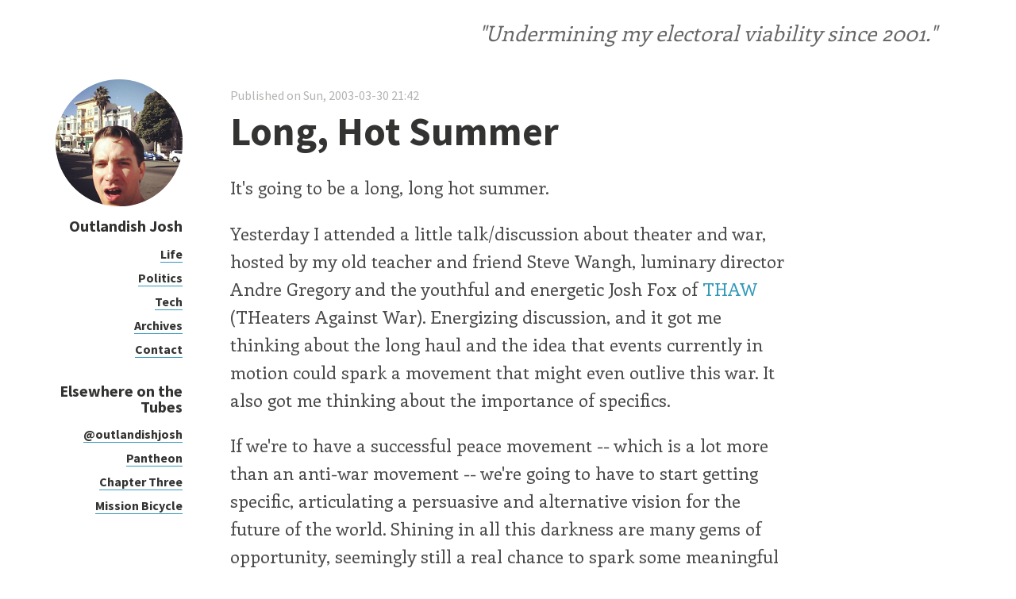

--- FILE ---
content_type: text/html
request_url: https://pantheon-content.s3.amazonaws.com/powered-by-pantheon.html
body_size: 389
content:
<html>
<head>
<style type="text/css">
body {
  background-color: #FFF;
  width: 140px;
  height: 48px;
}
a {
  display: block;
  width: 100%;
  height: 100%;
}
</style>
</head>
<body>
<a href="https://www.getpantheon.com?utm_campaign=poweredby" target="_parent">
<img src="https://pantheon-content.s3.amazonaws.com/powered-by-pantheon.png" alt="Powered by Pantheon!">
</a>
</body>
</html>
